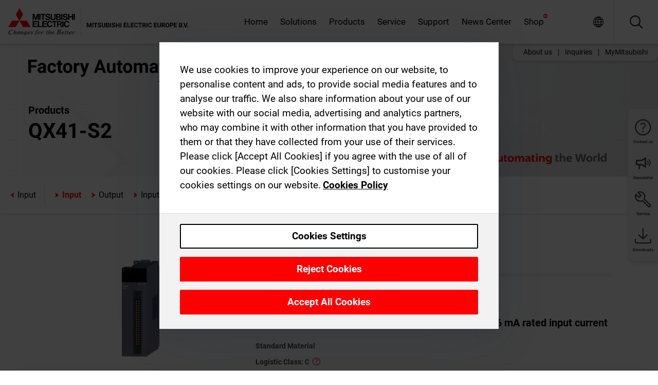

--- FILE ---
content_type: text/html; charset=utf-8
request_url: https://emea.mitsubishielectric.com/fa/products/cnt/plc/plcq/io/input/qx41-s2.html
body_size: 12504
content:
<!DOCTYPE html><html lang="en"><head><meta charSet="utf-8"/><meta name="viewport" content="width=device-width, initial-scale=1, maximum-scale=1, shrink-to-fit=no"/><meta name="description" content="Modules that receive various on/off electric signals as inputs from external devices and send them to the system CPU."/><link rel="apple-touch-icon" sizes="180x180" href="/fa/_next/static/files/src/images/favicon/apple-touch-icon.a576e94e16661c7486e77fc16ca74afa.png"/><link rel="icon" type="image/png" sizes="32x32" href="/fa/_next/static/files/src/images/favicon/favicon-32x32.78b701aef25d51d878e4878571162938.png"/><link rel="icon" type="image/png" sizes="16x16" href="/fa/_next/static/files/src/images/favicon/favicon-16x16.2e8beea163ac4c258396a70fd1d4b03e.png"/><link rel="shortcut icon" href="/fa/_next/static/files/src/images/favicon/favicon.2fc59d6a311c8314039bf50a4b6cef3a.ico"/><link rel="manifest" href="/fa/_next/static/files/src/images/favicon/site.54961a6d8d02f30f416e4abae904e1ef.webmanifest" crossorigin="use-credentials"/><link rel="mask-icon" href="/fa/_next/static/files/src/images/favicon/safari-pinned-tab.23ac0e0c500b73aec26f41cff45a2b2f.svg" color="#e40520"/><meta name="msapplication-TileColor" content="#ffffff"/><meta name="msapplication-config" content="/fa/_next/static/files/src/images/favicon/browserconfig.3ac082469a9d37ced95b0b9cb788ad07.xml"/><meta name="theme-color" content="#ffffff"/><title>QX41-S2</title><link rel="canonical" href="https://emea.mitsubishielectric.com/fa/products/cnt/plc/plcq/io/input/qx41-s2.html"/><link rel="alternate" hrefLang="no" href="https://no.mitsubishielectric.com/fa/products/cnt/plc/plcq/io/input/qx41-s2.html"/><link rel="alternate" hrefLang="en-NO" href="https://no.mitsubishielectric.com/fa/no_en/products/cnt/plc/plcq/io/input/qx41-s2.html"/><link rel="alternate" hrefLang="uk" href="https://ua.mitsubishielectric.com/fa/products/cnt/plc/plcq/io/input/qx41-s2.html"/><link rel="alternate" hrefLang="en-UA" href="https://ua.mitsubishielectric.com/fa/ua_en/products/cnt/plc/plcq/io/input/qx41-s2.html"/><link rel="alternate" hrefLang="sv" href="https://se.mitsubishielectric.com/fa/products/cnt/plc/plcq/io/input/qx41-s2.html"/><link rel="alternate" hrefLang="en-SE" href="https://se.mitsubishielectric.com/fa/se_en/products/cnt/plc/plcq/io/input/qx41-s2.html"/><link rel="alternate" hrefLang="en-IE" href="https://ie.mitsubishielectric.com/fa/products/cnt/plc/plcq/io/input/qx41-s2.html"/><link rel="alternate" hrefLang="en-GB" href="https://gb.mitsubishielectric.com/fa/products/cnt/plc/plcq/io/input/qx41-s2.html"/><link rel="alternate" hrefLang="tr" href="https://tr.mitsubishielectric.com/fa/products/cnt/plc/plcq/io/input/qx41-s2.html"/><link rel="alternate" hrefLang="en-TR" href="https://tr.mitsubishielectric.com/fa/tr_en/products/cnt/plc/plcq/io/input/qx41-s2.html"/><link rel="alternate" hrefLang="bg" href="https://bg.mitsubishielectric.com/fa/products/cnt/plc/plcq/io/input/qx41-s2.html"/><link rel="alternate" hrefLang="ro" href="https://ro.mitsubishielectric.com/fa/products/cnt/plc/plcq/io/input/qx41-s2.html"/><link rel="alternate" hrefLang="sl" href="https://si.mitsubishielectric.com/fa/products/cnt/plc/plcq/io/input/qx41-s2.html"/><link rel="alternate" hrefLang="sk" href="https://sk.mitsubishielectric.com/fa/products/cnt/plc/plcq/io/input/qx41-s2.html"/><link rel="alternate" hrefLang="en-SK" href="https://sk.mitsubishielectric.com/fa/sk_en/products/cnt/plc/plcq/io/input/qx41-s2.html"/><link rel="alternate" hrefLang="cs" href="https://cz.mitsubishielectric.com/fa/products/cnt/plc/plcq/io/input/qx41-s2.html"/><link rel="alternate" hrefLang="en-CZ" href="https://cz.mitsubishielectric.com/fa/cz_en/products/cnt/plc/plcq/io/input/qx41-s2.html"/><link rel="alternate" hrefLang="hu" href="https://hu.mitsubishielectric.com/fa/products/cnt/plc/plcq/io/input/qx41-s2.html"/><link rel="alternate" hrefLang="en-HU" href="https://hu.mitsubishielectric.com/fa/hu_en/products/cnt/plc/plcq/io/input/qx41-s2.html"/><link rel="alternate" hrefLang="pl" href="https://pl.mitsubishielectric.com/fa/products/cnt/plc/plcq/io/input/qx41-s2.html"/><link rel="alternate" hrefLang="en-PL" href="https://pl.mitsubishielectric.com/fa/pl_en/products/cnt/plc/plcq/io/input/qx41-s2.html"/><link rel="alternate" hrefLang="es" href="https://es.mitsubishielectric.com/fa/products/cnt/plc/plcq/io/input/qx41-s2.html"/><link rel="alternate" hrefLang="fr" href="https://fr.mitsubishielectric.com/fa/products/cnt/plc/plcq/io/input/qx41-s2.html"/><link rel="alternate" hrefLang="en-FR" href="https://fr.mitsubishielectric.com/fa/fr_en/products/cnt/plc/plcq/io/input/qx41-s2.html"/><link rel="alternate" hrefLang="it" href="https://it.mitsubishielectric.com/fa/products/cnt/plc/plcq/io/input/qx41-s2.html"/><link rel="alternate" hrefLang="en-IT" href="https://it.mitsubishielectric.com/fa/it_en/products/cnt/plc/plcq/io/input/qx41-s2.html"/><link rel="alternate" hrefLang="nl-BE" href="https://be.mitsubishielectric.com/fa/products/cnt/plc/plcq/io/input/qx41-s2.html"/><link rel="alternate" hrefLang="nl" href="https://nl.mitsubishielectric.com/fa/products/cnt/plc/plcq/io/input/qx41-s2.html"/><link rel="alternate" hrefLang="de" href="https://de.mitsubishielectric.com/fa/products/cnt/plc/plcq/io/input/qx41-s2.html"/><link rel="alternate" hrefLang="en-DE" href="https://de.mitsubishielectric.com/fa/de_en/products/cnt/plc/plcq/io/input/qx41-s2.html"/><link rel="alternate" hrefLang="en" href="https://emea.mitsubishielectric.com/fa/products/cnt/plc/plcq/io/input/qx41-s2.html"/><link rel="alternate" hrefLang="x-default" href="https://emea.mitsubishielectric.com/fa/products/cnt/plc/plcq/io/input/qx41-s2.html"/><meta name="next-head-count" content="46"/><link data-next-font="" rel="preconnect" href="/" crossorigin="anonymous"/><link rel="preload" href="/fa/_next/static/css/ab438926276ecfb7.css" as="style"/><link rel="stylesheet" href="/fa/_next/static/css/ab438926276ecfb7.css" data-n-g=""/><link rel="preload" href="/fa/_next/static/css/7809bb7da834c5e4.css" as="style"/><link rel="stylesheet" href="/fa/_next/static/css/7809bb7da834c5e4.css"/><link rel="preload" href="/fa/_next/static/css/5caab035cf548dcb.css" as="style"/><link rel="stylesheet" href="/fa/_next/static/css/5caab035cf548dcb.css"/><link rel="preload" href="/fa/_next/static/css/36169cc6e70816b8.css" as="style"/><link rel="stylesheet" href="/fa/_next/static/css/36169cc6e70816b8.css"/><link rel="preload" href="/fa/_next/static/css/b03faed2e3a1e386.css" as="style"/><link rel="stylesheet" href="/fa/_next/static/css/b03faed2e3a1e386.css"/><link rel="preload" href="/fa/_next/static/css/4e91afc5fcde397d.css" as="style"/><link rel="stylesheet" href="/fa/_next/static/css/4e91afc5fcde397d.css"/><link rel="preload" href="/fa/_next/static/css/52ff5c062de323c4.css" as="style"/><link rel="stylesheet" href="/fa/_next/static/css/52ff5c062de323c4.css"/><link rel="preload" href="/fa/_next/static/css/51b63c09a4fcbb25.css" as="style"/><link rel="stylesheet" href="/fa/_next/static/css/51b63c09a4fcbb25.css"/><link rel="preload" href="/fa/_next/static/css/2fe377d54ccd8bcc.css" as="style"/><link rel="stylesheet" href="/fa/_next/static/css/2fe377d54ccd8bcc.css"/><link rel="preload" href="/fa/_next/static/css/8b45db3e4b79d76d.css" as="style"/><link rel="stylesheet" href="/fa/_next/static/css/8b45db3e4b79d76d.css"/><link rel="preload" href="/fa/_next/static/css/319b433f6d83b539.css" as="style"/><link rel="stylesheet" href="/fa/_next/static/css/319b433f6d83b539.css"/><link rel="preload" href="/fa/_next/static/css/8d246778fae1cbd3.css" as="style"/><link rel="stylesheet" href="/fa/_next/static/css/8d246778fae1cbd3.css"/><link rel="preload" href="/fa/_next/static/css/6e3d3207063d673d.css" as="style"/><link rel="stylesheet" href="/fa/_next/static/css/6e3d3207063d673d.css"/><noscript data-n-css=""></noscript><script defer="" nomodule="" src="/fa/_next/static/chunks/polyfills-42372ed130431b0a.js"></script><script defer="" src="/fa/_next/static/chunks/9039.ca826586d239fee1.js"></script><script defer="" src="/fa/_next/static/chunks/5399.58e2aac638b4d14e.js"></script><script defer="" src="/fa/_next/static/chunks/i18n-en.228ecaf55c1029a1.js"></script><script defer="" src="/fa/_next/static/chunks/9762.b57a9bf4ad2d671b.js"></script><script defer="" src="/fa/_next/static/chunks/4761-0063ed188b43a65f.js"></script><script defer="" src="/fa/_next/static/chunks/851.e8e443f58082611c.js"></script><script defer="" src="/fa/_next/static/chunks/2848.5bee2b4013ed37d3.js"></script><script defer="" src="/fa/_next/static/chunks/9819.4e4f1fb9925ca5a1.js"></script><script defer="" src="/fa/_next/static/chunks/8834-17b125b1bbfb86f3.js"></script><script defer="" src="/fa/_next/static/chunks/5285.e251bc5d5816cb4a.js"></script><script defer="" src="/fa/_next/static/chunks/6711.3c5e5bb629241b8a.js"></script><script defer="" src="/fa/_next/static/chunks/6233.1ded2324f0aad072.js"></script><script defer="" src="/fa/_next/static/chunks/7318.af33bc677d457f62.js"></script><script src="/fa/_next/static/chunks/webpack-5a1a80cbcf7959e3.js" defer=""></script><script src="/fa/_next/static/chunks/framework-978a6051e6d0c57a.js" defer=""></script><script src="/fa/_next/static/chunks/main-01a8f294476b3c7a.js" defer=""></script><script src="/fa/_next/static/chunks/pages/_app-eabe27219992edf6.js" defer=""></script><script src="/fa/_next/static/chunks/pages/products/%5B...path%5D-3056d46192a6e840.js" defer=""></script><script src="/fa/_next/static/wcxOfKzjYsW2foGu_68jV/_buildManifest.js" defer=""></script><script src="/fa/_next/static/wcxOfKzjYsW2foGu_68jV/_ssgManifest.js" defer=""></script></head><body><div class="app-wrapper"><div id="__next"><style>
    #nprogress {
      pointer-events: none;
    }
    #nprogress .bar {
      background: #29D;
      position: fixed;
      z-index: 9999;
      top: 0;
      left: 0;
      width: 100%;
      height: 3px;
    }
    #nprogress .peg {
      display: block;
      position: absolute;
      right: 0px;
      width: 100px;
      height: 100%;
      box-shadow: 0 0 10px #29D, 0 0 5px #29D;
      opacity: 1;
      -webkit-transform: rotate(3deg) translate(0px, -4px);
      -ms-transform: rotate(3deg) translate(0px, -4px);
      transform: rotate(3deg) translate(0px, -4px);
    }
    #nprogress .spinner {
      display: block;
      position: fixed;
      z-index: 1031;
      top: 15px;
      right: 15px;
    }
    #nprogress .spinner-icon {
      width: 18px;
      height: 18px;
      box-sizing: border-box;
      border: solid 2px transparent;
      border-top-color: #29D;
      border-left-color: #29D;
      border-radius: 50%;
      -webkit-animation: nprogresss-spinner 400ms linear infinite;
      animation: nprogress-spinner 400ms linear infinite;
    }
    .nprogress-custom-parent {
      overflow: hidden;
      position: relative;
    }
    .nprogress-custom-parent #nprogress .spinner,
    .nprogress-custom-parent #nprogress .bar {
      position: absolute;
    }
    @-webkit-keyframes nprogress-spinner {
      0% {
        -webkit-transform: rotate(0deg);
      }
      100% {
        -webkit-transform: rotate(360deg);
      }
    }
    @keyframes nprogress-spinner {
      0% {
        transform: rotate(0deg);
      }
      100% {
        transform: rotate(360deg);
      }
    }
  </style><div class="Header_root__pzmj4"><div class="headroom-wrapper"><div class="headroom headroom--unfixed"><div class="Header_headerWrapper__DekL_"><div class="Header_header__WnKkU"><div class="Grid_containerFluidLg__zRTdk"><div class="Header_top__0s1Xl"><a rel="follow" class="Logo_root__QbgAT" href="https://emea.mitsubishielectric.com/fa"><img class="Logo_logo__qW1eN" src="/fa/_next/static/files/src/images/theme/mefa/logo/logo-europe.156c24cd4cf95dc2ee1aa4f85f38cab0.svg" alt="MITSUBISHI ELECTRIC Changes for the Better"/></a><div class="Header_navWrapper__ySc6C Header_desktop__JZ5s_"><div class="MainNavigation_root__KGiMA Header_mainNavigation__YuL_M"></div></div><div class="Header_topAside__8CrKi"><a class="IconLink_root___zYZ3 Header_link__x2oft Header_desktop__JZ5s_" rel="follow noopener noreferrer " href="https://www.mitsubishielectric.com/fa/worldwide/index.html" target="popup"><span class="IconLink_icon__epuhu Header_link--icon__FXSJK icon-global"></span><span class="IconLink_iconRight__ElcD5 Header_link--iconRight__cHMZM icon-blank"></span></a><span class="Header_linkWrapper__dub_r Header_desktop__JZ5s_"><a class="IconLink_root___zYZ3 Header_linkSearch__5e0ZV" rel="follow noopener noreferrer "><span class="IconLink_icon__epuhu Header_linkSearch--icon__bmubY icon-search"></span></a><div class="Search_root__5pOaT Search_isCustom__R1uVW"><div class="Search_fieldWrapper__4XmwP"><div class="Search_fieldWrapperContent__YWu_g"><a class="Search_showAdvancedSearchLink__nTAoW BasicLink_isStyless__0CAHH" rel="follow noopener noreferrer " href="https://emea.mitsubishielectric.com/fa/advanced-search?q="><span class="Search_fieldIcon__rRCsr icon-search"></span></a></div></div><div class=""><div></div></div></div></span><div class="Header_triggersWrap__7hFWw Header_phone__zj2yS"><a class="IconLink_root___zYZ3 Header_link__x2oft" rel="follow noopener noreferrer "><span class="IconLink_icon__epuhu Header_link--icon__FXSJK icon-menu"></span></a></div></div></div></div><div class="Header_floatingMenus__IL4PM Header_desktop__JZ5s_"><div class="HeaderLinks_root__4EjxV Header_floatingMenu__BrMSb"><a class="HeaderLinks_link__0Biow HeaderLinks_phone__CSCD6" rel="follow noopener noreferrer " href="https://www.mitsubishielectric.com/fa/worldwide/index.html" target="_blank"><button class="Button_root__PfW0G HeaderLinks_btn__8LBuH Button_link__99QS3"><span class="Button_label___b9zT"><span>Locations Worldwide</span></span></button><span class="HeaderLinks_icon__xl0Rj icon-external HeaderLinks_externalIcon__AznLw"></span></a><a class="Subheader_link__G6ZZ_" rel="follow noopener noreferrer "><button disabled="" class="Button_root__PfW0G Subheader_btn__WJO6c Button_link__99QS3 Button_is-disabled__ML_N2 Subheader_btn--is-disabled__IY7JT"><span class="Button_label___b9zT"><span>MyMitsubishi</span></span></button></a></div></div></div><div class="Header_menuCollapsible__O_D04"><div class="MainNavigation_root__KGiMA MainNavigation_isBlock__3KsSU"></div></div></div></div></div></div><div><div class="PageMainTeaser_root__t9v9D Content_teaser___1bS2 PageMainTeaser_third__ftP0k PageMainTeaser_hasAutomatingTheWorld__T2uDz"><span class="LazyImage_imageWrapper__KC5Sz PageMainTeaser_imageWrapper__yVzAP LazyImage_imageAbsolute__bdoNy"><span class="LazyImage_imageElement__JKU7j"></span><noscript><img class="LazyImage_imageElement__JKU7j" src="/fa/_next/static/files/src/images/tiers/Products-background-3rd-tier.be581767a2fbff7cf5c8cbecab047847.jpg"/></noscript></span><div class="PageMainTeaser_content__MC_iv"><div class="PageMainTeaser_faLogo__Y9ZXR"><img src="/fa/_next/static/files/src/images/theme/mefa/logo/fa_logo_emea.6abe538b0100b19577bd38e8477db644.svg" alt="Factory Automation" class="PageMainTeaser_faLogo__Y9ZXR"/></div><div class="PageMainTeaser_titleArea__BdS5X"><div class="PageMainTeaser_mainTitle__BCNL6">Programmable Controllers MELSEC</div><h1 class="PageMainTeaser_subTitle__i8bRR">QX41-S2</h1></div><img src="/fa/_next/static/files/src/images/theme/mefa/logo/atw.274bd77a24f3b3a3d550ebfc3a736bba.svg" alt="Automating the World" class="PageMainTeaser_atwLogo__Ly1sP"/></div></div><div class="Content_pageNav__GD4_w"><div class="SidebarNavigation_root__4_J9f"><div class="SidebarNavigation_container__0G3P9 Grid_containerFluidLg__zRTdk"><div class="SidebarNavigation_content__jUW4Q"><div class="SidebarNavigation_header__NWpvP"><span style="display:contents"><a class="IconLink_root___zYZ3 SidebarNavigation_navLink__IydTR" rel="follow noopener noreferrer " href="https://emea.mitsubishielectric.com/fa/products/cnt/plc/plcq/io/input"><span class="IconLink_icon__epuhu icon-navigation_condensed_left"></span><span>Input</span></a></span></div><ul class="SidebarNavigation_nav__KaPOO"><li class="SidebarNavigation_navItem__U6wv6"><span style="display:contents"><a class="IconLink_root___zYZ3 SidebarNavigation_navLink__IydTR IconLink_link--isActive__8_Ek1 SidebarNavigation_navLink--link--isActive__2g4tM" rel="follow noopener noreferrer " href="https://emea.mitsubishielectric.com/fa/products/cnt/plc/plcq/io/input"><span class="IconLink_icon__epuhu icon-navigation_condensed_right"></span><span class="IconLink_label__ZVIm8">Input</span></a></span></li><li class="SidebarNavigation_navItem__U6wv6"><span style="display:contents"><a class="IconLink_root___zYZ3 SidebarNavigation_navLink__IydTR" rel="follow noopener noreferrer " href="https://emea.mitsubishielectric.com/fa/products/cnt/plc/plcq/io/output"><span class="IconLink_icon__epuhu icon-navigation_condensed_right"></span><span class="IconLink_label__ZVIm8">Output</span></a></span></li><li class="SidebarNavigation_navItem__U6wv6"><span style="display:contents"><a class="IconLink_root___zYZ3 SidebarNavigation_navLink__IydTR" rel="follow noopener noreferrer " href="https://emea.mitsubishielectric.com/fa/products/cnt/plc/plcq/io/inputoutput"><span class="IconLink_icon__epuhu icon-navigation_condensed_right"></span><span class="IconLink_label__ZVIm8">Input/Output</span></a></span></li><li class="SidebarNavigation_navItem__U6wv6"><span style="display:contents"><a class="IconLink_root___zYZ3 SidebarNavigation_navLink__IydTR" rel="follow noopener noreferrer " href="https://emea.mitsubishielectric.com/fa/products/cnt/plc/plcq/io/interrupt-module"><span class="IconLink_icon__epuhu icon-navigation_condensed_right"></span><span class="IconLink_label__ZVIm8">Interrupt module</span></a></span></li><li class="SidebarNavigation_navItem__U6wv6"><span style="display:contents"><a class="IconLink_root___zYZ3 SidebarNavigation_navLink__IydTR" rel="follow noopener noreferrer " href="https://emea.mitsubishielectric.com/fa/products/cnt/plc/plcq/io/namur-input-module"><span class="IconLink_icon__epuhu icon-navigation_condensed_right"></span><span class="IconLink_label__ZVIm8">NAMUR input module</span></a></span></li></ul></div></div></div></div><div class="Content_container__7GVkA Grid_containerFluidLg__zRTdk"><div class="Content_cols__TZMBM"><div class="Content_nav__a5JlZ"></div><div class="Content_main__yCJUN"><div class="LoadingAnimation_root__4YuiU"><div class="LoadingAnimation_content__QRPsp"><img src="/fa/_next/static/files/src/images/animation/loading-robot-hand.6ea907a67299ad5829899eb0c24c34b6.gif" class="LoadingAnimation_gif__ImD_w LoadingAnimation_gif-medium__LNo2h" alt=""/><span class="LoadingAnimation_label__vIQCR LoadingAnimation_label-medium__3IXMC">Loading...</span></div></div></div></div><div class="Content_aside__SGr8u"><div class="FloatingSidebar_root__VE_X0"><div class="FloatingSidebarNavigation_root__hnt95"><div class="FloatingSidebarNavigation_menu__3Ojsk"><ul class="FloatingSidebarNavigation_nav__Tc9ac"><li class="FloatingSidebarNavigation_navItem__bRe87"><a class="IconLink_root___zYZ3 FloatingSidebarNavigation_navLink__blKCT" rel="follow noopener noreferrer " href="https://emea.mitsubishielectric.com/fa/service"><span class="IconLink_icon__epuhu FloatingSidebarNavigation_navLink--icon__dNjSi icon-tool"></span><span class="IconLink_label__ZVIm8 FloatingSidebarNavigation_navLink--label__SOBtC">Service</span></a></li><li class="FloatingSidebarNavigation_navItem__bRe87"><a class="IconLink_root___zYZ3 FloatingSidebarNavigation_navLink__blKCT" rel="follow noopener noreferrer " href="https://emea.mitsubishielectric.com/fa/advanced-search?ct=document&amp;sb=date"><span class="IconLink_icon__epuhu FloatingSidebarNavigation_navLink--icon__dNjSi icon-download"></span><span class="IconLink_label__ZVIm8 FloatingSidebarNavigation_navLink--label__SOBtC">Downloads</span></a></li></ul></div></div></div></div><div class="BackToTopButton_root__XrELz BackToTopButton_hidden__AbOqJ"><button type="button" class="Button_root__PfW0G BackToTopButton_button__G_GWl Button_black__u0oxO"><span class="Button_icon__x31Nw BackToTopButton_button--icon__LghVg icon-chevron-up" aria-hidden="true"></span></button></div></div></div><div class="Footer_root__9thnv"><div class="Footer_breadcrumbs__Cp3SD"><div class="Footer_container__Lyq6N Grid_containerFluidLg__zRTdk"><div class="Breadcrumbs_root__8Q1M5"><ul class="Breadcrumbs_list__G9w2Y"><li class="Breadcrumbs_listItem__gjm_y"><span style="display:contents"><a class="Breadcrumbs_link__Ty0Lq" rel="follow noopener noreferrer " href="https://emea.mitsubishielectric.com/fa/products/cnt">Controllers</a></span></li><li class="Breadcrumbs_listItem__gjm_y"><span style="display:contents"><a class="Breadcrumbs_link__Ty0Lq" rel="follow noopener noreferrer " href="https://emea.mitsubishielectric.com/fa/products/cnt/plc">Programmable Controllers MELSEC</a></span></li><li class="Breadcrumbs_listItem__gjm_y"><span style="display:contents"><a class="Breadcrumbs_link__Ty0Lq" rel="follow noopener noreferrer " href="https://emea.mitsubishielectric.com/fa/products/cnt/plc/plcq">MELSEC System Q</a></span></li><li class="Breadcrumbs_listItem__gjm_y"><span style="display:contents"><a class="Breadcrumbs_link__Ty0Lq" rel="follow noopener noreferrer " href="https://emea.mitsubishielectric.com/fa/products/cnt/plc/plcq/io">I/O module</a></span></li><li class="Breadcrumbs_listItem__gjm_y"><span style="display:contents"><a class="Breadcrumbs_link__Ty0Lq" rel="follow noopener noreferrer " href="https://emea.mitsubishielectric.com/fa/products/cnt/plc/plcq/io/input">Input</a></span></li><li class="Breadcrumbs_listItem__gjm_y"><span class="Breadcrumbs_active__ZhcEo">QX41-S2</span></li></ul></div></div></div><div class="Footer_footer__WZb4K"><div class="Footer_containerMain__gMjns Grid_containerFluidLg__zRTdk"><div class="Footer_content__Xp_oM"><ul class="Footer_nav__WNpOs"></ul><div class="Footer_copyright__WazQd"><span></span></div></div></div></div></div></div></div><script id="__NEXT_DATA__" type="application/json">{"props":{"pageProps":{"baseUrl":"/products","categoryUrl":"/cnt/plc/plcq/io/input","params":{"$baseName":"qx41-s2"},"url":"/cnt/plc/plcq/io/input/qx41-s2.html","categoryDataResult":{"productCategoryByUrl":{"__typename":"ProductCategory","id":"blt5c04dc9f0884026c","title":"Input","additionalTitle":"","descriptionHeader":null,"description":"Modules that receive various on/off electric signals as inputs from external devices and send them to the system CPU.","url":"/cnt/plc/plcq/io/input","isFinal":true,"isGeneral":false,"isTeaserOnly":false,"isInheritedTeaserOnly":false,"showSideNavigation":true,"showThirdLevelSubCategories":true,"showTeaserDescription":null,"collapsibleType":"","maxNumberOfLines":1,"showAnchorLinks":false,"contentCollapsed":false,"overrideCollapsibleTitle":null,"content":null,"image":{"__typename":"Image","url":"https://eu-images.contentstack.com/v3/assets/blt5412ff9af9aef77f/blt0e8e43d9f14550a7/61701499a27c230f0b6d36cf/3d_01lp4plcq_s014.jpg?auto=webp\u0026quality=100\u0026format=jpg\u0026disable=upscale","title":"Input module"},"subNavigation":[],"generalCategoryNavigation":[],"parentPath":[{"__typename":"ProductCategoryNavigationData","id":"bltcf86a86214811ad4","title":"Controllers","url":"/cnt","productCategoryGroups":[{"__typename":"ProductCategoryGroupNavigationData","id":"blt29f1ce0926dfc433","image":null,"elements":[{"__typename":"ProductCategory","id":"blt7dad488e11267ae4","title":"Programmable Automation Controllers MELSEC","type":"product_category","url":"/cnt/mxc","isInheritedTeaserOnly":false,"isTeaserOnly":false,"isGeneral":false},{"__typename":"ProductCategory","id":"blt8a003fa7b726dd0b","title":"Programmable Controllers MELSEC","type":"product_category","url":"/cnt/plc","isInheritedTeaserOnly":false,"isTeaserOnly":false,"isGeneral":false},{"__typename":"ProductCategory","id":"blta58c739403527cfe","title":"Motion Controllers","type":"product_category","url":"/cnt/ssc","isInheritedTeaserOnly":false,"isTeaserOnly":false,"isGeneral":false}],"description":null,"showElementImage":true,"showElementDescription":true,"showMainLinkOnly":false,"elementAreTeasersOnly":false}],"subNavigation":[],"generalCategoryNavigation":[]},{"__typename":"ProductCategoryNavigationData","id":"blt8a003fa7b726dd0b","title":"Programmable Controllers MELSEC","url":"/cnt/plc","productCategoryGroups":[{"__typename":"ProductCategoryGroupNavigationData","id":"blt620fc7a2b266599e","image":null,"elements":[{"__typename":"ProductCategory","id":"blt4f6878937f9a2b1c","title":"MELSEC iQ-R Series","type":"product_category","url":"/cnt/plc/plcr","isInheritedTeaserOnly":false,"isTeaserOnly":false,"isGeneral":false},{"__typename":"ProductCategory","id":"bltef8d9df031dc6d89","title":"MELSEC iQ-F Series","type":"product_category","url":"/cnt/plc/plcf","isInheritedTeaserOnly":false,"isTeaserOnly":false,"isGeneral":false},{"__typename":"ProductCategory","id":"bltd3324f3b8f319aa1","title":"MELSEC System Q","type":"product_category","url":"/cnt/plc/plcq","isInheritedTeaserOnly":false,"isTeaserOnly":false,"isGeneral":false},{"__typename":"ProductCategory","id":"bltb7fe5fb8cb5759c3","title":"MELSEC-L Series","type":"product_category","url":"/cnt/plc/plcl","isInheritedTeaserOnly":false,"isTeaserOnly":false,"isGeneral":false},{"__typename":"ProductCategory","id":"blteb2bb06059606143","title":"MELSEC-F Series","type":"product_category","url":"/cnt/plc/plc_fx","isInheritedTeaserOnly":false,"isTeaserOnly":false,"isGeneral":false},{"__typename":"ProductCategory","id":"blt7741dd4d1cff6f04","title":"Network related products","type":"product_category","url":"/cnt/plc/plcccl","isInheritedTeaserOnly":false,"isTeaserOnly":false,"isGeneral":false},{"__typename":"ProductCategory","id":"blt972cba90150c2a04","title":"Options","type":"product_category","url":"/cnt/plc/options","isInheritedTeaserOnly":false,"isTeaserOnly":false,"isGeneral":false},{"__typename":"ProductCategory","id":"blt9fb817cbc10ff0f3","title":"PLC engineering software","type":"product_category","url":"/cnt/plc/plceng","isInheritedTeaserOnly":false,"isTeaserOnly":false,"isGeneral":false}],"description":null,"showElementImage":true,"showElementDescription":true,"showMainLinkOnly":true,"elementAreTeasersOnly":false},{"__typename":"ProductCategoryGroupNavigationData","id":"bltd84807be338aaa6f","image":null,"elements":[{"__typename":"ProductCategory","id":"bltf9c3b259c7c58b19","title":"iQ Works","type":"product_category","url":"/cnt/plc/plceng/iq_works","isInheritedTeaserOnly":false,"isTeaserOnly":false,"isGeneral":false},{"__typename":"ProductCategory","id":"blt84aab750b0800fc0","title":"GX Works","type":"product_category","url":"/cnt/plc/plceng/gx_works2","isInheritedTeaserOnly":false,"isTeaserOnly":false,"isGeneral":false},{"__typename":"ProductCategory","id":"blt3420f3d4677666b1","title":"e-Manual","type":"product_category","url":"/cnt/plc/plceng/e-manual","isInheritedTeaserOnly":false,"isTeaserOnly":false,"isGeneral":false},{"__typename":"ProductCategory","id":"bltc4dcfef00659b4a3","title":"MX Component","type":"product_category","url":"/cnt/plc/plceng/mx_components","isInheritedTeaserOnly":false,"isTeaserOnly":false,"isGeneral":false},{"__typename":"ProductCategory","id":"blt530700f5c812b24d","title":"MX Sheet","type":"product_category","url":"/cnt/plc/plceng/mx-sheet","isInheritedTeaserOnly":false,"isTeaserOnly":false,"isGeneral":false},{"__typename":"ProductCategory","id":"blt1d64af05a1338e4f","title":"Other engineering softwares","type":"product_category","url":"/cnt/plc/plceng/other_eng","isInheritedTeaserOnly":false,"isTeaserOnly":false,"isGeneral":false},{"__typename":"ProductCategory","id":"blt26c8f75393978d6b","title":"Peripheral equipment support tools","type":"product_category","url":"/cnt/plc/plceng/support_tools","isInheritedTeaserOnly":false,"isTeaserOnly":false,"isGeneral":false}],"description":null,"showElementImage":true,"showElementDescription":true,"showMainLinkOnly":true,"elementAreTeasersOnly":true},{"__typename":"ProductCategoryGroupNavigationData","id":"blt5b00c399f9d0235a","image":null,"elements":[{"__typename":"ProductCategory","id":"blt6dce7f14139d492f","title":"All CPUs","type":"product_category","url":"/cnt/plc/allcpu","isInheritedTeaserOnly":false,"isTeaserOnly":false,"isGeneral":true},{"__typename":"ProductCategory","id":"blt2bac9198e34fedb7","title":"All Software","type":"product_category","url":"/cnt/plc/allsoftware","isInheritedTeaserOnly":false,"isTeaserOnly":false,"isGeneral":true},{"__typename":"ProductCategory","id":"blt523726b9143b6c03","title":"All Power Supplies","type":"product_category","url":"/cnt/plc/allpowersupply","isInheritedTeaserOnly":false,"isTeaserOnly":false,"isGeneral":true},{"__typename":"ProductCategory","id":"blt5a0a9e4b35e67c04","title":"All Base Units","type":"product_category","url":"/cnt/plc/allbaseunit","isInheritedTeaserOnly":false,"isTeaserOnly":false,"isGeneral":true},{"__typename":"ProductCategory","id":"blt3aa8d308e86406b6","title":"All Digital I/O Modules","type":"product_category","url":"/cnt/plc/alldigitaliomodule","isInheritedTeaserOnly":false,"isTeaserOnly":false,"isGeneral":true},{"__typename":"ProductCategory","id":"blt2fdd7b50f94c1e50","title":"All Analogue I/O Modules","type":"product_category","url":"/cnt/plc/analogueiomodule","isInheritedTeaserOnly":false,"isTeaserOnly":false,"isGeneral":true},{"__typename":"ProductCategory","id":"blt37d3e15567fccdb3","title":"All Counter/Positioning Modules","type":"product_category","url":"/cnt/plc/allcounterpositioningmodule","isInheritedTeaserOnly":false,"isTeaserOnly":false,"isGeneral":true},{"__typename":"ProductCategory","id":"blt59bb8f2aac686d24","title":"All Network/Communication Modules","type":"product_category","url":"/cnt/plc/allnetworkcommunicationmodule","isInheritedTeaserOnly":false,"isTeaserOnly":false,"isGeneral":true},{"__typename":"ProductCategory","id":"blt061b411268d8c553","title":"All Options","type":"product_category","url":"/cnt/plc/alloption","isInheritedTeaserOnly":false,"isTeaserOnly":false,"isGeneral":true}],"description":null,"showElementImage":false,"showElementDescription":false,"showMainLinkOnly":false,"elementAreTeasersOnly":false},{"__typename":"ProductCategoryGroupNavigationData","id":"bltb2d5bdee146b2554","image":null,"elements":[],"description":null,"showElementImage":false,"showElementDescription":false,"showMainLinkOnly":false,"elementAreTeasersOnly":false}],"subNavigation":[],"generalCategoryNavigation":[]},{"__typename":"ProductCategoryNavigationData","id":"bltd3324f3b8f319aa1","title":"MELSEC System Q","url":"/cnt/plc/plcq","productCategoryGroups":[{"__typename":"ProductCategoryGroupNavigationData","id":"blt9ca822c285c3dcd0","image":null,"elements":[{"__typename":"ProductCategory","id":"blt4cc81b54dc115c33","title":"CPU","type":"product_category","url":"/cnt/plc/plcq/cpu","isInheritedTeaserOnly":false,"isTeaserOnly":false,"isGeneral":false},{"__typename":"ProductCategory","id":"blt2d4534a7f59c2e40","title":"Base unit","type":"product_category","url":"/cnt/plc/plcq/base_unit","isInheritedTeaserOnly":false,"isTeaserOnly":false,"isGeneral":false},{"__typename":"ProductCategory","id":"bltff2fc32bbf9ad1c6","title":"Power supply","type":"product_category","url":"/cnt/plc/plcq/power_supply","isInheritedTeaserOnly":false,"isTeaserOnly":false,"isGeneral":false},{"__typename":"ProductCategory","id":"blt4ca8ec2b4abb5d0a","title":"I/O module","type":"product_category","url":"/cnt/plc/plcq/io","isInheritedTeaserOnly":false,"isTeaserOnly":false,"isGeneral":false},{"__typename":"ProductCategory","id":"blt19e17c7af68e22bf","title":"Analog I/O module","type":"product_category","url":"/cnt/plc/plcq/analog_io","isInheritedTeaserOnly":false,"isTeaserOnly":false,"isGeneral":false},{"__typename":"ProductCategory","id":"blt033850b905db5576","title":"Pulse I/O module, counter module","type":"product_category","url":"/cnt/plc/plcq/pulse_counter","isInheritedTeaserOnly":false,"isTeaserOnly":false,"isGeneral":false},{"__typename":"ProductCategory","id":"blt552cb5e226a6c902","title":"Positioning module","type":"product_category","url":"/cnt/plc/plcq/positioning","isInheritedTeaserOnly":false,"isTeaserOnly":false,"isGeneral":false},{"__typename":"ProductCategory","id":"blt7b35675ddb05bbcf","title":"Information module","type":"product_category","url":"/cnt/plc/plcq/information","isInheritedTeaserOnly":false,"isTeaserOnly":false,"isGeneral":false},{"__typename":"ProductCategory","id":"blt4dc5c39daeb9ece5","title":"Control network module","type":"product_category","url":"/cnt/plc/plcq/control_network","isInheritedTeaserOnly":false,"isTeaserOnly":false,"isGeneral":false},{"__typename":"ProductCategory","id":"blt28926db478dfb023","title":"Energy measurement module","type":"product_category","url":"/cnt/plc/plcq/energy_measur","isInheritedTeaserOnly":false,"isTeaserOnly":false,"isGeneral":false}],"description":null,"showElementImage":true,"showElementDescription":true,"showMainLinkOnly":false,"elementAreTeasersOnly":false}],"subNavigation":[],"generalCategoryNavigation":[]},{"__typename":"ProductCategoryNavigationData","id":"blt4ca8ec2b4abb5d0a","title":"I/O module","url":"/cnt/plc/plcq/io","productCategoryGroups":[{"__typename":"ProductCategoryGroupNavigationData","id":"blt902f8396728f35f3","image":null,"elements":[{"__typename":"ProductCategory","id":"blt5c04dc9f0884026c","title":"Input","type":"product_category","url":"/cnt/plc/plcq/io/input","isInheritedTeaserOnly":false,"isTeaserOnly":false,"isGeneral":false},{"__typename":"ProductCategory","id":"blt467a2c6812a3301d","title":"Output","type":"product_category","url":"/cnt/plc/plcq/io/output","isInheritedTeaserOnly":false,"isTeaserOnly":false,"isGeneral":false},{"__typename":"ProductCategory","id":"blt86e8915f356b2299","title":"Input/Output","type":"product_category","url":"/cnt/plc/plcq/io/inputoutput","isInheritedTeaserOnly":false,"isTeaserOnly":false,"isGeneral":false},{"__typename":"ProductCategory","id":"blta4667b45a0e10a52","title":"Interrupt module","type":"product_category","url":"/cnt/plc/plcq/io/interrupt-module","isInheritedTeaserOnly":false,"isTeaserOnly":false,"isGeneral":false},{"__typename":"ProductCategory","id":"blt573f3751c7114446","title":"NAMUR input module","type":"product_category","url":"/cnt/plc/plcq/io/namur-input-module","isInheritedTeaserOnly":false,"isTeaserOnly":false,"isGeneral":false}],"description":null,"showElementImage":true,"showElementDescription":true,"showMainLinkOnly":false,"elementAreTeasersOnly":false}],"subNavigation":[],"generalCategoryNavigation":[]}],"seo":{"__typename":"Seo","title":"Input","description":"Modules that receive various on/off electric signals as inputs from external devices and send them to the system CPU.","portalName":"EMEA","fallbackTitle":"Input"},"menus":[],"pageMainTeaser":null,"fallbackPageMainTeaser":null,"overviewTeaser":null,"catchphraseTeaser":null,"categoryGroups":[]}},"productDataResult":{"productByUrl":{"__typename":"Product","id":"blt834cd00a2f325343","title":"QX41-S2","additionalTitle":null,"shortDescription":"PLC Q Series Input module; 24 V DC;  32 inputs; sink; 6 mA rated input current","additionalDescription":null,"hasRelatedDocuments":true,"published":"2026-01-12T19:00:31.400Z","created":"2025-09-10T18:49:19.096Z","version":13,"slug":"qx41-s2","code":"229239","url":"/qx41-s2","price":null,"materialGroup":"10.STANDARD.ITEM","meeMemoText":null,"logisticClass":"C","materialType":"ZHWA","boostInSearch":false,"consumptionl3m":0,"meta":[{"__typename":"Meta","key":"ABCIndicator","value":"\"C\""},{"__typename":"Meta","key":"materialType","value":"\"ZHWA\""},{"__typename":"Meta","key":"extMatGroupLangKey","value":"\"10.STANDARD.ITEM\""},{"__typename":"Meta","key":"listPrices","value":"[{\"catalog\":\"FA_IA_0410_01_10\",\"listPrices\":[{\"currencyIso\":\"EUR\",\"customerListPrice\":\"EB\",\"formattedValue\":\"€461.50\",\"priceType\":\"BUY\",\"value\":461.5},{\"currencyIso\":\"EUR\",\"customerListPrice\":\"EG\",\"formattedValue\":\"€466.00\",\"priceType\":\"BUY\",\"value\":466},{\"currencyIso\":\"NOK\",\"customerListPrice\":\"EO\",\"formattedValue\":\"NOK4,603.00\",\"priceType\":\"BUY\",\"value\":4603},{\"currencyIso\":\"SEK\",\"customerListPrice\":\"ES\",\"formattedValue\":\"SEK3,629.00\",\"priceType\":\"BUY\",\"value\":3629},{\"currencyIso\":\"EUR\",\"formattedValue\":\"€360.89\",\"priceType\":\"BUY\",\"value\":360.89},{\"currencyIso\":\"GBP\",\"formattedValue\":\"£314.91\",\"priceType\":\"BUY\",\"value\":314.91}]},{\"catalog\":\"FA_IA_1510_01_10\",\"listPrices\":[{\"currencyIso\":\"EUR\",\"customerListPrice\":\"EB\",\"formattedValue\":\"€461.50\",\"priceType\":\"BUY\",\"value\":461.5},{\"currencyIso\":\"SEK\",\"customerListPrice\":\"ES\",\"formattedValue\":\"SEK4,695.00\",\"priceType\":\"BUY\",\"value\":4695}]},{\"catalog\":\"FA_IA_0210_01_10\",\"listPrices\":[{\"currencyIso\":\"EUR\",\"formattedValue\":\"€479.25\",\"priceType\":\"BUY\",\"value\":479.25}]},{\"catalog\":\"FA_IA_0310_01_10\",\"listPrices\":[{\"currencyIso\":\"GBP\",\"formattedValue\":\"£464.50\",\"priceType\":\"BUY\",\"value\":464.5}]},{\"catalog\":\"FA_IA_0510_01_10\",\"listPrices\":[{\"currencyIso\":\"EUR\",\"customerListPrice\":\"G1\",\"formattedValue\":\"€138.40\",\"priceType\":\"BUY\",\"value\":138.4},{\"currencyIso\":\"EUR\",\"customerListPrice\":\"G3\",\"formattedValue\":\"€159.10\",\"priceType\":\"BUY\",\"value\":159.1},{\"currencyIso\":\"GBP\",\"customerListPrice\":\"G4\",\"formattedValue\":\"£118.40\",\"priceType\":\"BUY\",\"value\":118.4},{\"currencyIso\":\"RUB\",\"customerListPrice\":\"G9\",\"formattedValue\":\"₽12,228.89\",\"priceType\":\"BUY\",\"value\":12228.89}]},{\"catalog\":\"FA_IA_0610_01_10\",\"listPrices\":[{\"currencyIso\":\"EUR\",\"customerListPrice\":\"I0\",\"formattedValue\":\"€476.00\",\"priceType\":\"BUY\",\"value\":476},{\"currencyIso\":\"EUR\",\"formattedValue\":\"€476.00\",\"priceType\":\"BUY\",\"value\":476}]},{\"catalog\":\"FA_IA_0910_01_10\",\"listPrices\":[{\"currencyIso\":\"EUR\",\"customerListPrice\":\"EE\",\"formattedValue\":\"€448.02\",\"priceType\":\"BUY\",\"value\":448.02},{\"currencyIso\":\"GBP\",\"customerListPrice\":\"EF\",\"formattedValue\":\"£299.92\",\"priceType\":\"BUY\",\"value\":299.92}]},{\"catalog\":\"FA_IA_1100_01_10\",\"listPrices\":[{\"currencyIso\":\"EUR\",\"formattedValue\":\"€ 592,20\",\"priceType\":\"BUY\",\"value\":592.2}]},{\"catalog\":\"FA_IA_1710_01_10\",\"listPrices\":[{\"currencyIso\":\"CZK\",\"customerListPrice\":\"PE\",\"formattedValue\":\"Kč10,268.27\",\"priceType\":\"BUY\",\"value\":10268.27},{\"currencyIso\":\"EUR\",\"customerListPrice\":\"PE\",\"formattedValue\":\"€ 399,00\",\"priceType\":\"BUY\",\"value\":399},{\"currencyIso\":\"EUR\",\"customerListPrice\":\"PF\",\"formattedValue\":\"€ 399,00\",\"priceType\":\"BUY\",\"value\":399}]}]"}],"catalogs":["FA_IA_0410_01_10","FA_IA_0410_01_10_EUR_EB","FA_IA_0410_01_10_EUR_EG","FA_IA_0410_01_10_NOK_EO","FA_IA_0410_01_10_SEK_ES","FA_IA_0410_01_10_EUR","FA_IA_0410_01_10_GBP","FA_IA_1510_01_10","FA_IA_1510_01_10_EUR_EB","FA_IA_1510_01_10_SEK_ES","FA_IA_0210_01_10","FA_IA_0210_01_10_EUR","FA_IA_0310_01_10","FA_IA_0310_01_10_GBP","FA_IA_0510_01_10","FA_IA_0510_01_10_EUR_G1","FA_IA_0510_01_10_EUR_G3","FA_IA_0510_01_10_GBP_G4","FA_IA_0510_01_10_RUB_G9","FA_IA_0610_01_10","FA_IA_0610_01_10_EUR_I0","FA_IA_0610_01_10_EUR","FA_IA_0910_01_10","FA_IA_0910_01_10_EUR_EE","FA_IA_0910_01_10_GBP_EF","FA_IA_1100_01_10","FA_IA_1100_01_10_EUR","FA_IA_1710_01_10","FA_IA_1710_01_10_CZK_PE","FA_IA_1710_01_10_EUR_PE","FA_IA_1710_01_10_EUR_PF"],"hasGeneralCatalog":true,"keywords":"","eshopLink":{"__typename":"Link","title":"","url":"/Catalogue/PLC/PLC-Modular/Digital-Input-Module/QX41-S2/p/000000000000229239"},"seo":{"__typename":"Seo","title":"QX41-S2","description":null,"portalName":"EMEA","fallbackTitle":"QX41-S2"},"industries":[],"categoryPath":[{"__typename":"ProductCategoryNavigationData","id":"bltcf86a86214811ad4","title":"Controllers","url":"/cnt","warrantyIsApplicable":false,"level":0,"parentId":null},{"__typename":"ProductCategoryNavigationData","id":"blt8a003fa7b726dd0b","title":"Programmable Controllers MELSEC","url":"/cnt/plc","warrantyIsApplicable":false,"level":1,"parentId":"bltcf86a86214811ad4"},{"__typename":"ProductCategoryNavigationData","id":"bltd3324f3b8f319aa1","title":"MELSEC System Q","url":"/cnt/plc/plcq","warrantyIsApplicable":false,"level":2,"parentId":"blt8a003fa7b726dd0b"},{"__typename":"ProductCategoryNavigationData","id":"blt4ca8ec2b4abb5d0a","title":"I/O module","url":"/cnt/plc/plcq/io","warrantyIsApplicable":false,"level":3,"parentId":"bltd3324f3b8f319aa1"},{"__typename":"ProductCategoryNavigationData","id":"blt5c04dc9f0884026c","title":"Input","url":"/cnt/plc/plcq/io/input","warrantyIsApplicable":false,"level":4,"parentId":"blt4ca8ec2b4abb5d0a"}],"category":{"__typename":"ProductCategoryNavigationData","id":"blt5c04dc9f0884026c","url":"/cnt/plc/plcq/io/input","title":"Input","level":4,"parentId":"blt4ca8ec2b4abb5d0a"},"categories":[{"__typename":"ProductCategoryNavigationData","id":"bltcf86a86214811ad4","title":"Controllers","url":"/cnt","level":0,"parentId":null},{"__typename":"ProductCategoryNavigationData","id":"blt8a003fa7b726dd0b","title":"Programmable Controllers MELSEC","url":"/cnt/plc","level":1,"parentId":"bltcf86a86214811ad4"},{"__typename":"ProductCategoryNavigationData","id":"bltd3324f3b8f319aa1","title":"MELSEC System Q","url":"/cnt/plc/plcq","level":2,"parentId":"blt8a003fa7b726dd0b"},{"__typename":"ProductCategoryNavigationData","id":"blt4ca8ec2b4abb5d0a","title":"I/O module","url":"/cnt/plc/plcq/io","level":3,"parentId":"bltd3324f3b8f319aa1"},{"__typename":"ProductCategoryNavigationData","id":"blt5c04dc9f0884026c","title":"Input","url":"/cnt/plc/plcq/io/input","level":4,"parentId":"blt4ca8ec2b4abb5d0a"},{"__typename":"ProductCategoryNavigationData","id":"bltcf86a86214811ad4","title":"Controllers","url":"/cnt","level":0,"parentId":null},{"__typename":"ProductCategoryNavigationData","id":"blt8a003fa7b726dd0b","title":"Programmable Controllers MELSEC","url":"/cnt/plc","level":1,"parentId":"bltcf86a86214811ad4"},{"__typename":"ProductCategoryNavigationData","id":"blt3aa8d308e86406b6","title":"All Digital I/O Modules","url":"/cnt/plc/alldigitaliomodule","level":2,"parentId":"blt8a003fa7b726dd0b"}],"mainImage":{"__typename":"Image","id":"blt5af42ec7cbb2d702","title":"229239 Main image","url":"https://eu-images.contentstack.com/v3/assets/blt5412ff9af9aef77f/blt7d5486e4bb4d78f6/69336f66ce6b6fb3ade77918/229239.jpg?auto=webp\u0026quality=100\u0026format=jpg\u0026disable=upscale"},"characteristicTabs":[{"__typename":"ProductCharacteristicTab","id":"bltfbdbcff971f9343a","title":"TECHNICAL INFORMATION","classifications":[{"__typename":"ProductClassification","id":"blt2eb1b97e32a7f353","title":"FA-MOD PLC: Digital Input Module","code":"100100204","characteristicValues":[{"__typename":"ProductCharacteristicValue","characteristic":{"__typename":"ProductCharacteristic","id":"blt00ab932682283bde","title":"Series"},"value":["MELSEC-Q SERIES"]},{"__typename":"ProductCharacteristicValue","characteristic":{"__typename":"ProductCharacteristic","id":"bltc461c709b38967a0","title":"Type"},"value":["DC INPUT (PLUS COMMON)"]},{"__typename":"ProductCharacteristicValue","characteristic":{"__typename":"ProductCharacteristic","id":"bltbbe9e2acd863190e","title":"Power Supply (V)"},"value":["24"]},{"__typename":"ProductCharacteristicValue","characteristic":{"__typename":"ProductCharacteristic","id":"bltf33a96e3039971d0","title":"Current Type"},"value":["DC"]},{"__typename":"ProductCharacteristicValue","characteristic":{"__typename":"ProductCharacteristic","id":"blt66c051b9bc9a2078","title":"Occupied I/O Points on PLC"},"value":["32"]},{"__typename":"ProductCharacteristicValue","characteristic":{"__typename":"ProductCharacteristic","id":"blte19aa9aba4a2c261","title":"Integrated Digital Inputs"},"value":["32"]},{"__typename":"ProductCharacteristicValue","characteristic":{"__typename":"ProductCharacteristic","id":"blt5f319eb15b76f419","title":"Rated Input Voltage (VDC)"},"value":["24"]},{"__typename":"ProductCharacteristicValue","characteristic":{"__typename":"ProductCharacteristic","id":"blt82804af3f3698366","title":"Wiring"},"value":["CONNECTOR"]},{"__typename":"ProductCharacteristicValue","characteristic":{"__typename":"ProductCharacteristic","id":"bltfdd4309fede34295","title":"Int. Current Consumption (A)"},"value":["0,075"]}]},{"__typename":"ProductClassification","id":"blt802fc622784c1de0","title":"Conformity","code":"CONFORMITY","characteristicValues":[{"__typename":"ProductCharacteristicValue","characteristic":{"__typename":"ProductCharacteristic","id":"blt409b8c87f24a96a1","title":"CE"},"value":["COMPLIANT"]},{"__typename":"ProductCharacteristicValue","characteristic":{"__typename":"ProductCharacteristic","id":"blt21e273301e4bf516","title":"UL/cUL"},"value":["COMPLIANT"]},{"__typename":"ProductCharacteristicValue","characteristic":{"__typename":"ProductCharacteristic","id":"blt3ea79c09fb0ca0e6","title":"EAC"},"value":["NON-COMPLIANT"]},{"__typename":"ProductCharacteristicValue","characteristic":{"__typename":"ProductCharacteristic","id":"bltb15856255ec5d90b","title":"UKCA"},"value":["COMPLIANT"]}]},{"__typename":"ProductClassification","id":"blt8e5b9481c20234ef","title":"Product Dimensions \u0026 Weight","code":"DIMENSIONS","characteristicValues":[{"__typename":"ProductCharacteristicValue","characteristic":{"__typename":"ProductCharacteristic","id":"bltb5e1be474acf65f4","title":"Width (mm)"},"value":["27,4"]},{"__typename":"ProductCharacteristicValue","characteristic":{"__typename":"ProductCharacteristic","id":"blt570cf5d6629475b6","title":"Height (mm)"},"value":["98"]},{"__typename":"ProductCharacteristicValue","characteristic":{"__typename":"ProductCharacteristic","id":"blt5f9b498c0652308e","title":"Depth (mm)"},"value":["90"]},{"__typename":"ProductCharacteristicValue","characteristic":{"__typename":"ProductCharacteristic","id":"bltf0db7ef07c6d5f18","title":"Weight (kg)"},"value":["0,126"]}]},{"__typename":"ProductClassification","id":"bltf99002310a812fff","title":"Product Packaging","code":"PRODUCT_PACKAGING","characteristicValues":[{"__typename":"ProductCharacteristicValue","characteristic":{"__typename":"ProductCharacteristic","id":"bltf3592385c9c44901","title":"Cardboard (g)"},"value":["40"]},{"__typename":"ProductCharacteristicValue","characteristic":{"__typename":"ProductCharacteristic","id":"blt406ce72e76e0ef58","title":"Other paper (g)"},"value":["1"]},{"__typename":"ProductCharacteristicValue","characteristic":{"__typename":"ProductCharacteristic","id":"blt428c4eb4caa02b2c","title":"Aluminum (g)"},"value":["0"]},{"__typename":"ProductCharacteristicValue","characteristic":{"__typename":"ProductCharacteristic","id":"bltb8ef9779e54c1837","title":"Steel (g)"},"value":["0"]},{"__typename":"ProductCharacteristicValue","characteristic":{"__typename":"ProductCharacteristic","id":"blt3be6b8601982287d","title":"Styrofoam (g)"},"value":["0"]},{"__typename":"ProductCharacteristicValue","characteristic":{"__typename":"ProductCharacteristic","id":"blt0c2811b7a043c437","title":"Other plastic (g)"},"value":["2"]},{"__typename":"ProductCharacteristicValue","characteristic":{"__typename":"ProductCharacteristic","id":"blt96119ad56e5e3120","title":"Wood (g)"},"value":["0"]},{"__typename":"ProductCharacteristicValue","characteristic":{"__typename":"ProductCharacteristic","id":"bltf1ede506b9b6030b","title":"Glass (g)"},"value":["0"]},{"__typename":"ProductCharacteristicValue","characteristic":{"__typename":"ProductCharacteristic","id":"blt37f72ee208a3fa03","title":"Others (g)"},"value":["0"]}]}]},{"__typename":"ProductCharacteristicTab","id":"blt01f06fdaab728700","title":"ENVIRONMENTAL","classifications":[{"__typename":"ProductClassification","id":"blt7e5238de0a924084","title":"Environmental","code":"ENVIRONMENTAL","characteristicValues":[{"__typename":"ProductCharacteristicValue","characteristic":{"__typename":"ProductCharacteristic","id":"blt68e4dccb6e02f5f7","title":"REACH Limit Exceeded"},"value":["YES"]},{"__typename":"ProductCharacteristicValue","characteristic":{"__typename":"ProductCharacteristic","id":"blt0c01fa291db381f1","title":"REACH Substance CAS Number"},"value":["3147-75-9","108-78-1","119313-12-1","7439-92-1","96-13-9"]},{"__typename":"ProductCharacteristicValue","characteristic":{"__typename":"ProductCharacteristic","id":"blt6b298412d441c0e7","title":"Dangerous Goods Class"},"value":["NO"]},{"__typename":"ProductCharacteristicValue","characteristic":{"__typename":"ProductCharacteristic","id":"blta7b76bac4130f3ba","title":"Dangerous Goods Identifier"},"value":["NO"]},{"__typename":"ProductCharacteristicValue","characteristic":{"__typename":"ProductCharacteristic","id":"blte94ee30723180249","title":"RoHS Compliance"},"value":["COMPLIANT"]},{"__typename":"ProductCharacteristicValue","characteristic":{"__typename":"ProductCharacteristic","id":"blt239a16a1862e618b","title":"WEEE"},"value":["B2B"]}]}]}],"characteristicValues":[],"isOnSale":false,"characteristicGroups":[{"__typename":"ProductCharacteristicGroup","classification":{"__typename":"ProductClassification","id":"blt8e5b9481c20234ef","code":"DIMENSIONS","title":"Product Dimensions \u0026 Weight"},"characteristics":[{"__typename":"ProductCharacteristicItem","id":"blt5f9b498c0652308e","code":"fa_ger_111","title":"Depth (mm)","value":["90"]},{"__typename":"ProductCharacteristicItem","id":"bltf0db7ef07c6d5f18","code":"fa_ger_112","title":"Weight (kg)","value":["0,126"]},{"__typename":"ProductCharacteristicItem","id":"bltb5e1be474acf65f4","code":"fa_ger_109","title":"Width (mm)","value":["27,4"]},{"__typename":"ProductCharacteristicItem","id":"blt570cf5d6629475b6","code":"fa_ger_110","title":"Height (mm)","value":["98"]}]},{"__typename":"ProductCharacteristicGroup","classification":{"__typename":"ProductClassification","id":"blt2eb1b97e32a7f353","code":"100100204","title":"FA-MOD PLC: Digital Input Module"},"characteristics":[{"__typename":"ProductCharacteristicItem","id":"bltf33a96e3039971d0","code":"fa_ger_133","title":"Current Type","value":["DC"]},{"__typename":"ProductCharacteristicItem","id":"bltc461c709b38967a0","code":"fa_ger_101","title":"Type","value":["DC INPUT (PLUS COMMON)"]},{"__typename":"ProductCharacteristicItem","id":"bltfdd4309fede34295","code":"fa_ger_173","title":"Int. Current Consumption (A)","value":["0,075"]},{"__typename":"ProductCharacteristicItem","id":"blt5f319eb15b76f419","code":"fa_ger_179","title":"Rated Input Voltage (VDC)","value":["24"]},{"__typename":"ProductCharacteristicItem","id":"blt82804af3f3698366","code":"fa_ger_102","title":"Wiring","value":["CONNECTOR"]},{"__typename":"ProductCharacteristicItem","id":"blt66c051b9bc9a2078","code":"fa_ger_62","title":"Occupied I/O Points on PLC","value":["32"]},{"__typename":"ProductCharacteristicItem","id":"blte19aa9aba4a2c261","code":"fa_ger_47","title":"Integrated Digital Inputs","value":["32"]},{"__typename":"ProductCharacteristicItem","id":"bltbbe9e2acd863190e","code":"fa_ger_75","title":"Power Supply (V)","value":["24"]},{"__typename":"ProductCharacteristicItem","id":"blt00ab932682283bde","code":"fa_ger_254","title":"Series","value":["MELSEC-Q SERIES"]}]},{"__typename":"ProductCharacteristicGroup","classification":{"__typename":"ProductClassification","id":"blt8e04f136d8ff31f7","code":"LIFE_CYCLE","title":"Life Cycle"},"characteristics":[{"__typename":"ProductCharacteristicItem","id":"blt8c56a115fd38b1ff","code":"fa_ger_104","title":"Sales Start","value":["24.11.2009"]},{"__typename":"ProductCharacteristicItem","id":"blt153734d6a71be982","code":"fa_ger_103","title":"Material Set Up","value":["24.08.2009"]},{"__typename":"ProductCharacteristicItem","id":"blt44924684c8d8df03","code":"fa_ger_74","title":"Vendor Material Status","value":["ACTIVE"]},{"__typename":"ProductCharacteristicItem","id":"blt83d805e55679a6c0","code":"fa_ger_144","title":"Serial No. on the Box","value":["QR1"]}]},{"__typename":"ProductCharacteristicGroup","classification":{"__typename":"ProductClassification","id":"blt7e5238de0a924084","code":"ENVIRONMENTAL","title":"Environmental"},"characteristics":[{"__typename":"ProductCharacteristicItem","id":"blt68e4dccb6e02f5f7","code":"fa_ger_115","title":"REACH Limit Exceeded","value":["YES"]},{"__typename":"ProductCharacteristicItem","id":"blt0c01fa291db381f1","code":"fa_ger_119","title":"REACH Substance CAS Number","value":["3147-75-9","108-78-1","119313-12-1","7439-92-1","96-13-9"]},{"__typename":"ProductCharacteristicItem","id":"blte94ee30723180249","code":"fa_ger_129","title":"RoHS Compliance","value":["COMPLIANT"]},{"__typename":"ProductCharacteristicItem","id":"blt6b298412d441c0e7","code":"fa_ger_116","title":"Dangerous Goods Class","value":["NO"]},{"__typename":"ProductCharacteristicItem","id":"blt239a16a1862e618b","code":"fa_ger_245","title":"WEEE","value":["B2B"]},{"__typename":"ProductCharacteristicItem","id":"blta7b76bac4130f3ba","code":"fa_ger_274","title":"Dangerous Goods Identifier","value":["NO"]}]},{"__typename":"ProductCharacteristicGroup","classification":{"__typename":"ProductClassification","id":"blt802fc622784c1de0","code":"CONFORMITY","title":"Conformity"},"characteristics":[{"__typename":"ProductCharacteristicItem","id":"blt409b8c87f24a96a1","code":"fa_ger_192","title":"CE","value":["COMPLIANT"]},{"__typename":"ProductCharacteristicItem","id":"blt3ea79c09fb0ca0e6","code":"fa_ger_196","title":"EAC","value":["NON-COMPLIANT"]},{"__typename":"ProductCharacteristicItem","id":"blt21e273301e4bf516","code":"fa_ger_193","title":"UL/cUL","value":["COMPLIANT"]},{"__typename":"ProductCharacteristicItem","id":"bltb15856255ec5d90b","code":"fa_ger_270","title":"UKCA","value":["COMPLIANT"]}]},{"__typename":"ProductCharacteristicGroup","classification":{"__typename":"ProductClassification","id":"blt8c689d85dcfbd617","code":"JAPANESE_MODELCODE","title":"Japanese Model Code Determinition"},"characteristics":[{"__typename":"ProductCharacteristicItem","id":"blt553018485070995e","code":"model_code_type","title":"Model Code Type","value":["Unique Model Code"]},{"__typename":"ProductCharacteristicItem","id":"blt76ae1e8bccda1dfd","code":"unique_model_code","title":"MELCO Material Code","value":["1W4219"]},{"__typename":"ProductCharacteristicItem","id":"bltdcc1ccc58c8013b3","code":"model_name","title":"Model Name 1","value":["QX41-S2"]},{"__typename":"ProductCharacteristicItem","id":"bltb352e7ad80542539","code":"scc_code","title":"SCC Code","value":["1W4"]}]},{"__typename":"ProductCharacteristicGroup","classification":{"__typename":"ProductClassification","id":"bltd43fc50e74d62b82","code":"CAMPAIGNS","title":"Campaigns"},"characteristics":[{"__typename":"ProductCharacteristicItem","id":"blt7b41dcc39ff522ac","code":"fa_ger_120","title":"Selling Status","value":["Standard"]},{"__typename":"ProductCharacteristicItem","id":"bltd182447c4ef27abf","code":"fa_ger_123","title":"Campaign Quantity","value":["0"]},{"__typename":"ProductCharacteristicItem","id":"bltf32302f6c7469749","code":"fa_ger_125","title":"Campaign LP Price Reduction(%)","value":["0"]},{"__typename":"ProductCharacteristicItem","id":"blt04b9f57beb0c9f36","code":"fa_ger_124","title":"Campaign TP Price Reduction(%)","value":["0"]}]},{"__typename":"ProductCharacteristicGroup","classification":{"__typename":"ProductClassification","id":"blta94ab0f94aa9c54f","code":"ADD_PRODUCT_INFO","title":"Additional Product Information"},"characteristics":[{"__typename":"ProductCharacteristicItem","id":"bltc55764253974629a","code":"fa_ger_165","title":"For Market","value":["All Regions"]},{"__typename":"ProductCharacteristicItem","id":"blt9e22bdf42ffd410a","code":"fa_ger_267","title":"Battery included","value":["NO"]},{"__typename":"ProductCharacteristicItem","id":"bltcac9c4691cf68100","code":"fa_ger_273","title":"Availability Check Type","value":["Automatic (Z3)"]},{"__typename":"ProductCharacteristicItem","id":"blt101a0f7b0a4d4b64","code":"fa_ger_272","title":"DN Allocation","value":["Automatic"]},{"__typename":"ProductCharacteristicItem","id":"blt7d43f01953f45e5d","code":"fa_ger_290","title":"Forecast Breakdown","value":["Q-SINGLE"]}]},{"__typename":"ProductCharacteristicGroup","classification":{"__typename":"ProductClassification","id":"blt74f516d8ad9b995f","code":"CATALOGUE","title":"Catalogue/Pricelist"},"characteristics":[{"__typename":"ProductCharacteristicItem","id":"bltd21d4663fafbba7d","code":"fa_ger_211","title":"Family Catalogue","value":["260570-D"]},{"__typename":"ProductCharacteristicItem","id":"bltb19033aa02abc2cf","code":"fa_ger_210","title":"Automation Book","value":["170021-J"]}]},{"__typename":"ProductCharacteristicGroup","classification":{"__typename":"ProductClassification","id":"blt4e16e6cb3d8bd2b0","code":"DOC_MEDIA_DATA","title":"Documentation \u0026 Media Data"},"characteristics":[{"__typename":"ProductCharacteristicItem","id":"bltf2ccd0f71b6bae52","code":"fa_ger_229","title":"Manual URL Indicator","value":["X"]},{"__typename":"ProductCharacteristicItem","id":"blt394324820b88cf57","code":"fa_ger_236","title":"Certificates URL Indicator","value":["X"]},{"__typename":"ProductCharacteristicItem","id":"blte7c1ef029b1472c7","code":"fa_ger_237","title":"CAD URL Indicator","value":["X"]}]},{"__typename":"ProductCharacteristicGroup","classification":{"__typename":"ProductClassification","id":"bltf99002310a812fff","code":"PRODUCT_PACKAGING","title":"Product Packaging"},"characteristics":[{"__typename":"ProductCharacteristicItem","id":"blt428c4eb4caa02b2c","code":"fa_ger_248","title":"Aluminum (g)","value":["0"]},{"__typename":"ProductCharacteristicItem","id":"blt37f72ee208a3fa03","code":"fa_ger_265","title":"Others (g)","value":["0"]},{"__typename":"ProductCharacteristicItem","id":"blt3be6b8601982287d","code":"fa_ger_250","title":"Styrofoam (g)","value":["0"]},{"__typename":"ProductCharacteristicItem","id":"bltf3592385c9c44901","code":"fa_ger_246","title":"Cardboard (g)","value":["40"]},{"__typename":"ProductCharacteristicItem","id":"bltb8ef9779e54c1837","code":"fa_ger_249","title":"Steel (g)","value":["0"]},{"__typename":"ProductCharacteristicItem","id":"bltf1ede506b9b6030b","code":"fa_ger_264","title":"Glass (g)","value":["0"]},{"__typename":"ProductCharacteristicItem","id":"blt0c2811b7a043c437","code":"fa_ger_262","title":"Other plastic (g)","value":["2"]},{"__typename":"ProductCharacteristicItem","id":"blt96119ad56e5e3120","code":"fa_ger_263","title":"Wood (g)","value":["0"]},{"__typename":"ProductCharacteristicItem","id":"blt406ce72e76e0ef58","code":"fa_ger_247","title":"Other paper (g)","value":["1"]}]},{"__typename":"ProductCharacteristicGroup","classification":{"__typename":"ProductClassification","id":"blt0fee5374a1e0170f","code":"MARKETING","title":"Marketing"},"characteristics":[{"__typename":"ProductCharacteristicItem","id":"bltd9da23fcf4753db3","code":"fa_ger_294","title":"3 Year Warranty","value":["true"]}]}],"menus":[],"pageMainTeaser":null,"fallbackPageMainTeaser":null,"overviewTeaser":null}}},"__N_SSP":true},"page":"/products/[...path]","query":{"path":["cnt","plc","plcq","io","input","qx41-s2.html"]},"buildId":"wcxOfKzjYsW2foGu_68jV","assetPrefix":"/fa","runtimeConfig":{"env":"production","frontendOriginTemplate":"https://%market%.mitsubishielectric.com","cookieOptions":{"secure":true},"recaptchaSiteKey":"6LevcrccAAAAABZ4Rb9TNW6VYOWeu0zYnJmoXq0o","localesMap":{"af_en":"en-af","af_fr":"fr-af","be_nl":"nl-be","bg_bg":"bg-bg","cz_cs":"cs-cz","cz_en":"en-cz","de_de":"de-de","de_en":"en-de","en":"en","es_es":"es-es","fr_en":"en-fr","fr_fr":"fr-fr","gb_en":"en-gb","hu_en":"en-hu","hu_hu":"hu-hu","ie_en":"en-ie","it_en":"en-it","it_it":"it-it","nl_nl":"nl-nl","no_en":"en-no","no_no":"no-no","pl_en":"en-pl","pl_pl":"pl-pl","ro_ro":"ro-ro","se_en":"en-se","se_sv":"sv-se","si_sl":"sl-si","sk_en":"en-sk","sk_sk":"sk-sk","tr_en":"en-tr","tr_tr":"tr-tr","ua_en":"en-ua","ua_uk":"uk-ua"},"cmsLocalesMap":{"en-af":"af_en","fr-af":"af_fr","nl-be":"be_nl","bg-bg":"bg_bg","cs-cz":"cz_cs","en-cz":"cz_en","de-de":"de_de","en-de":"de_en","en":"en","es-es":"es_es","en-fr":"fr_en","fr-fr":"fr_fr","en-gb":"gb_en","en-hu":"hu_en","hu-hu":"hu_hu","en-ie":"ie_en","en-it":"it_en","it-it":"it_it","nl-nl":"nl_nl","en-no":"no_en","no-no":"no_no","en-pl":"pl_en","pl-pl":"pl_pl","ro-ro":"ro_ro","en-se":"se_en","sv-se":"se_sv","sl-si":"si_sl","en-sk":"sk_en","sk-sk":"sk_sk","en-tr":"tr_en","tr-tr":"tr_tr","en-ua":"ua_en","uk-ua":"ua_uk"},"masterLocale":"en","alternateLanguageMap":{"no_no":["no_en"],"no_en":["no_no"],"ua_uk":["ua_en"],"ua_en":["ua_uk"],"se_sv":["se_en"],"se_en":["se_sv"],"ie_en":[],"gb_en":[],"tr_tr":["tr_en"],"tr_en":["tr_tr"],"bg_bg":[],"ro_ro":[],"si_sl":[],"sk_sk":["sk_en"],"sk_en":["sk_sk"],"cz_cs":["cz_en"],"cz_en":["cz_cs"],"hu_hu":["hu_en"],"hu_en":["hu_hu"],"pl_pl":["pl_en"],"pl_en":["pl_pl"],"af_fr":["af_en"],"af_en":["af_fr"],"es_es":[],"fr_fr":["fr_en"],"fr_en":["fr_fr"],"it_it":["it_en"],"it_en":["it_it"],"be_nl":[],"nl_nl":[],"de_de":["de_en"],"de_en":["de_de"],"en":[]},"userManualUrl":"","disableMarketRecommender":false,"eshopBaseUrlTemplate":"https://mitsubishi-electric-eshop.mee.com/mee/FA_IA/[locale]/EUR","basePath":"/fa","blockEshopLocales":["ru_en","ru_ru","tr_en","tr_tr"],"domains":[{"domain":"emea.mitsubishielectric.com","portal":"emea","defaultLocale":"en","locales":[],"http":false},{"domain":"de.mitsubishielectric.com","portal":"de","defaultLocale":"de_de","locales":["de_en"],"http":false},{"domain":"nl.mitsubishielectric.com","portal":"nl","defaultLocale":"nl_nl","locales":[],"http":false},{"domain":"be.mitsubishielectric.com","portal":"be","defaultLocale":"be_nl","locales":[],"http":false},{"domain":"it.mitsubishielectric.com","portal":"it","defaultLocale":"it_it","locales":["it_en"],"http":false},{"domain":"fr.mitsubishielectric.com","portal":"fr","defaultLocale":"fr_fr","locales":["fr_en"],"http":false},{"domain":"es.mitsubishielectric.com","portal":"es","defaultLocale":"es_es","locales":[],"http":false},{"domain":"afr.mitsubishielectric.com","portal":"afr","defaultLocale":"af_fr","locales":["af_en"],"http":false},{"domain":"pl.mitsubishielectric.com","portal":"pl","defaultLocale":"pl_pl","locales":["pl_en"],"http":false},{"domain":"hu.mitsubishielectric.com","portal":"hu","defaultLocale":"hu_hu","locales":["hu_en"],"http":false},{"domain":"cz.mitsubishielectric.com","portal":"cz","defaultLocale":"cz_cs","locales":["cz_en"],"http":false},{"domain":"sk.mitsubishielectric.com","portal":"sk","defaultLocale":"sk_sk","locales":["sk_en"],"http":false},{"domain":"si.mitsubishielectric.com","portal":"si","defaultLocale":"si_sl","locales":[],"http":false},{"domain":"ro.mitsubishielectric.com","portal":"ro","defaultLocale":"ro_ro","locales":[],"http":false},{"domain":"bg.mitsubishielectric.com","portal":"bg","defaultLocale":"bg_bg","locales":[],"http":false},{"domain":"tr.mitsubishielectric.com","portal":"tr","defaultLocale":"tr_tr","locales":["tr_en"],"http":false},{"domain":"gb.mitsubishielectric.com","portal":"gb","defaultLocale":"gb_en","locales":[],"http":false},{"domain":"ie.mitsubishielectric.com","portal":"ie","defaultLocale":"ie_en","locales":[],"http":false},{"domain":"se.mitsubishielectric.com","portal":"se","defaultLocale":"se_sv","locales":["se_en"],"http":false},{"domain":"ua.mitsubishielectric.com","portal":"ua","defaultLocale":"ua_uk","locales":["ua_en"],"http":false},{"domain":"no.mitsubishielectric.com","portal":"no","defaultLocale":"no_no","locales":["no_en"],"http":false}],"enableSessionTimeoutFeature":true,"disableCheckoutButton":false},"isFallback":false,"isExperimentalCompile":false,"dynamicIds":[26525,69819,26233],"gssp":true,"appGip":true,"locale":"en","locales":["en","de_de","de_en","nl_nl","be_nl","it_it","it_en","fr_fr","fr_en","es_es","af_fr","af_en","pl_pl","pl_en","hu_hu","hu_en","cz_cs","cz_en","sk_sk","sk_en","si_sl","ro_ro","bg_bg","tr_tr","tr_en","gb_en","ie_en","se_sv","se_en","ua_uk","ua_en","no_no","no_en"],"defaultLocale":"en","domainLocales":[{"domain":"emea.mitsubishielectric.com","defaultLocale":"en","locales":[]},{"domain":"de.mitsubishielectric.com","defaultLocale":"de_de","locales":["de_en"]},{"domain":"nl.mitsubishielectric.com","defaultLocale":"nl_nl","locales":[]},{"domain":"be.mitsubishielectric.com","defaultLocale":"be_nl","locales":[]},{"domain":"it.mitsubishielectric.com","defaultLocale":"it_it","locales":["it_en"]},{"domain":"fr.mitsubishielectric.com","defaultLocale":"fr_fr","locales":["fr_en"]},{"domain":"es.mitsubishielectric.com","defaultLocale":"es_es","locales":[]},{"domain":"afr.mitsubishielectric.com","defaultLocale":"af_fr","locales":["af_en"]},{"domain":"pl.mitsubishielectric.com","defaultLocale":"pl_pl","locales":["pl_en"]},{"domain":"hu.mitsubishielectric.com","defaultLocale":"hu_hu","locales":["hu_en"]},{"domain":"cz.mitsubishielectric.com","defaultLocale":"cz_cs","locales":["cz_en"]},{"domain":"sk.mitsubishielectric.com","defaultLocale":"sk_sk","locales":["sk_en"]},{"domain":"si.mitsubishielectric.com","defaultLocale":"si_sl","locales":[]},{"domain":"ro.mitsubishielectric.com","defaultLocale":"ro_ro","locales":[]},{"domain":"bg.mitsubishielectric.com","defaultLocale":"bg_bg","locales":[]},{"domain":"tr.mitsubishielectric.com","defaultLocale":"tr_tr","locales":["tr_en"]},{"domain":"gb.mitsubishielectric.com","defaultLocale":"gb_en","locales":[]},{"domain":"ie.mitsubishielectric.com","defaultLocale":"ie_en","locales":[]},{"domain":"se.mitsubishielectric.com","defaultLocale":"se_sv","locales":["se_en"]},{"domain":"ua.mitsubishielectric.com","defaultLocale":"ua_uk","locales":["ua_en"]},{"domain":"no.mitsubishielectric.com","defaultLocale":"no_no","locales":["no_en"]}],"scriptLoader":[]}</script></body></html>